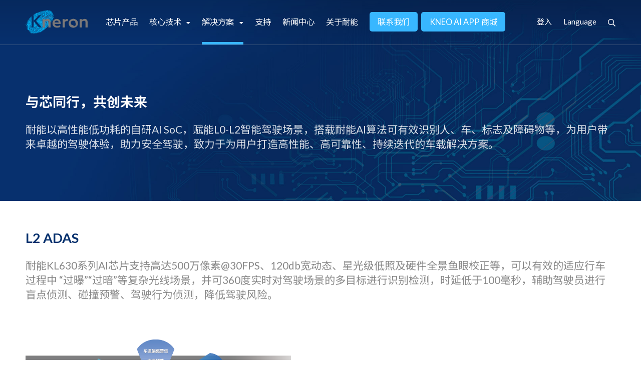

--- FILE ---
content_type: text/html; charset=UTF-8
request_url: https://www.kneron.com/cn/page/solutions/vehicles/
body_size: 4342
content:
<!DOCTYPE HTML>
<html>
<head>
<base href="https://www.kneron.com/cn/">
<meta http-equiv="Content-Type" content="text/html; charset=utf-8">

<!--
<meta http-equiv='cache-control' content='no-cache'>
<meta http-equiv='expires' content='0'>
<meta http-equiv='pragma' content='no-cache'>
-->

<!-- Meta -->
<title>智能驾驶 | Kneron - 人工智能无处不在</title>        
<meta name="description" content="耐能以高性能低功耗的自研AI SoC，赋能L0-L2智能驾驶场景，搭载耐能AI算法可有效识别人、车、标志及障碍物等，为用户带来卓越的驾驶体验，助力安全驾驶，致力于为用户打造高性能、高可靠性、持续迭代的车载解决方案。"> 
<meta name="keywords" content="Kneron, AI, NPU, 耐能, 人工智能, 深度学习, 神经网路处理器, 智能家居, 智能安防, 智能手机">   
<meta name="author" content="Kneron">
<meta name="viewport" content="width=device-width, initial-scale=1.0, maximum-scale=1">

<!-- Open Graph -->
<meta property="og:title" content="智能驾驶 | Kneron - 人工智能无处不在" />
<meta property="og:url" content="https://www.kneron.com/cn/page/solutions/vehicles/" />
<meta property="og:description" content="耐能以高性能低功耗的自研AI SoC，赋能L0-L2智能驾驶场景，搭载耐能AI算法可有效识别人、车、标志及障碍物等，为用户带来卓越的驾驶体验，助力安全驾驶，致力于为用户打造高性能、高可靠性、持续迭代的车载解决方案。" />
<meta property="og:image" content="https://www.kneron.com/image/cover.jpg" />

<!-- Twitter cards -->
<meta name="twitter:card" content="summary" />
<meta name="twitter:title" content="智能驾驶 | Kneron - 人工智能无处不在" />
<meta name="twitter:description" content="耐能以高性能低功耗的自研AI SoC，赋能L0-L2智能驾驶场景，搭载耐能AI算法可有效识别人、车、标志及障碍物等，为用户带来卓越的驾驶体验，助力安全驾驶，致力于为用户打造高性能、高可靠性、持续迭代的车载解决方案。" />
<meta name="twitter:image" content="https://www.kneron.com/image/cover.jpg" />
<meta name="twitter:url" content="https://www.kneron.com/cn/page/solutions/vehicles/" />

<!-- Style -->
<link rel="stylesheet" href="/_js/jQuery/plugin/flickity/v2.1/flickity.css" />
<link rel="stylesheet" href="/_js/jQuery/plugin/lightGallery/dist/css/lightgallery.min.css" />
<link rel="stylesheet" href="/_toolkit/fontawesome-5.1.1/css/fontawesome.min.css" />
<link rel="stylesheet" href="/_toolkit/fontawesome-5.1.1/css/solid.min.css" />
<link rel="stylesheet" href="/_toolkit/fontawesome-5.1.1/css/regular.min.css" />
<link rel="stylesheet" href="/_toolkit/fontawesome-5.1.1/css/brands.min.css" />
<link rel="stylesheet" href="/_js/jQuery/plugin/jssocials/jssocials.css" />
<link rel="stylesheet" href="/_js/jQuery/plugin/jssocials/jssocials-theme-minima.css" />
<link rel="stylesheet" href="/_js/jQuery/plugin/tooltipster/dist/css/tooltipster.bundle.min.css" />
<link rel="stylesheet" href="/_js/jQuery/plugin/tooltipster/dist/css/plugins/tooltipster/sideTip/themes/tooltipster-sideTip-shadow.min.css" />
<link rel="stylesheet" href="/_toolkit/froala-editor-2.7.0/css/froala_style.min.css" />
<link href="https://fonts.googleapis.com/css?family=Lato:400,700|Noto+Sans+SC:400,700&display=swap&subset=chinese-simplified" rel="stylesheet">
<link rel="stylesheet" href="css/style.css?update=20250402" />
<link rel="stylesheet" href="css/responsive.css?update=20230208" />

<!-- Favicon -->
<link rel="icon" href="favicon/favicon.ico" type="image/x-icon" /> 
<link rel="shortcut icon" href="favicon/favicon.ico" type="image/x-icon" />

<!--[if lt IE 9]>  
<script src="/_js/html5shiv/dise/html5shiv.min.js"></script>
<script src="/_js/css3-mediaqueries.js"></script>
<![endif]--> 

<!-- JS -->

<!-- Google tag (gtag.js) -->
<script async src="https://www.googletagmanager.com/gtag/js?id=G-M9VS7PYHZ0"></script>
<script>
  window.dataLayer = window.dataLayer || [];
  function gtag(){dataLayer.push(arguments);}
  gtag('js', new Date());

  gtag('config', 'G-M9VS7PYHZ0');
</script>

<script type="text/javascript">
  (function(i,s,o,g,r,a,m){i['GoogleAnalyticsObject']=r;i[r]=i[r]||function(){
  (i[r].q=i[r].q||[]).push(arguments)},i[r].l=1*new Date();a=s.createElement(o),
  m=s.getElementsByTagName(o)[0];a.async=1;a.src=g;m.parentNode.insertBefore(a,m)
  })(window,document,'script','//www.google-analytics.com/analytics.js','ga');

  ga('create', '', 'auto');
  ga('send', 'pageview');
</script><script src="combine.js?ver=20200831" ></script>
<script>
var hero_slider_autoplay = 8000;
</script>
<script src="script.js?update=20250506"></script></head>

<body id="solutions-page" class="page-wrapper zh cn nav-lite">
	<div id="container">
    
    	<!--header-->
        <header id="header-wrapper" class="wrapper">
	<div id="header-inner" class="inner">
    	 
		<!--Logo-->
        <h1><a href="https://www.kneron.com/cn/">Kneron 耐能智慧</a></h1>
        <!--Logo-->
        
        <!--Mobile-wrapper-->
        <div id="mobile-nav-wrapper">
         
        <!--Navigator-->
        <nav id="nav-wrapper" class="wrapper">
        
    		<ul>
																							<li class="">
                		<a href="page/soc/">芯片产品</a>
                	</li>
																								<li class="">
						<span>核心技术 <i class="fas fa-caret-down"></i></span>
						<ul>
														<li class="">
							<a href="page/technology/edge-ai/">终端AI</a>
							</li>
														<li class="">
							<a href="page/technology/image-processor/">图像处理</a>
							</li>
														<li class="">
							<a href="page/technology/ai-models/">AI 模型</a>
							</li>
														<li class="">
							<a href="page/technology/kneo/">KNEO</a>
							</li>
													</ul>
					</li>
																								<li class="active">
						<span>解决方案 <i class="fas fa-caret-down"></i></span>
						<ul>
														<li class="active">
							<a href="page/solutions/vehicles/">智能驾驶</a>
							</li>
														<li class="">
							<a href="page/solutions/AIoT/">物联网</a>
							</li>
														<li class="">
							<a href="page/solutions/cams/">IP Cams</a>
							</li>
														<li class="">
							<a href="page/solutions/edge-servers/">终端服务器</a>
							</li>
														<li class="">
							<a href="page/solutions/education/">教育</a>
							</li>
													</ul>
					</li>
									            	
                            	<li class="">
                	                	<a href="support/">支持</a>
                </li>
                                
                                                 <li class="">
                	<a href="news/blog/">新闻中心</a>
                </li>
                                
                <li class="">
                	            		<a href="about/">关于耐能</a>
            	</li>
            
        		<li class="highlight ">
                	            		<a href="contact/">联系我们</a>
            	</li>
            	<!--Kneo-->
            	<li class="highlight"><a href="https://kneo.kneron.com">KNEO AI APP 商城</a></li>
            	<!--Kneo-->
         	</ul>
            
		 </nav>
         <!--Navigator-->
         
         <!--Toolbar-->
         <div id="toolbar-wrapper">
         
         	<!--Profile-->
                        <div class="item">
            	<a href="login/" id="member-login-button">登入</a>
            </div>
                     	<!--Profile-->
            
         	<!--Language-->
         	            <div class="item">
            	<div class="label">Language</div>
                <ul class="menu">
                	<li class="">
            			<a href="https://www.kneron.com/en/page/solutions/vehicles/">ENGLISH</a>
        			</li>
					<li class="">
            			<a href="https://www.kneron.com/tw/page/solutions/vehicles/">繁體中文</a>
        			</li>
        			<li class="active">
            			<a href="https://www.kneron.com/cn/page/solutions/vehicles/">简体中文</a>
        			</li>
        			<li class="">
            			<a href="https://www.kneron.com/ja/page/solutions/vehicles/">日本語</a>
        			</li>
                </ul>
            </div>
         	<!--Language-->
            
            <!--Search-->
            <div class="item">
            	<div class="search-button"><i class="far fa-search"></i></div>
                <div id="nav-search-wrapper">
                	<form>
                    	<input type="text" name="q" placeholder="搜寻" autocomplete="off" />
                        <button type="submit"><i class="far fa-search"></i></button>
                    </form>
                    <a class="close-search-button">&times;</a>
                </div>
            </div>
            <!--Search-->
                    
         </div>
         <!--Toolbar-->         
         
         <!--Mobile close button-->        
    	 <div class="close-button">&times;</div>
         <!--Mobile close button--> 
         
         </div>
         <!--Mobile-wrapper-->
         
         <!--Mobile menu button-->  
         <div class="menu-button"><i class="far fa-bars"></i></div>
         <!--Mobile menu button-->  
	</div>
    
</header>        <!--header-->
        
        <!--nav-->
                <!--nav-->
        
        <!--main-->
        <main id="main-wrapper" class="wrapper">
            
            <!--Banner-->
                        <section class="page-section page-banner">
				<div class="inner">
										<h2 class="animated-appear">与芯同行，共创未来</h2>
															<div class="summary fr-view animated-appear">耐能以高性能低功耗的自研AI SoC，赋能L0-L2智能驾驶场景，搭载耐能AI算法可有效识别人、车、标志及障碍物等，为用户带来卓越的驾驶体验，助力安全驾驶，致力于为用户打造高性能、高可靠性、持续迭代的车载解决方案。</div>
														</div>
            </section>
                        <!--Banner-->
            
			
            <!--Feature-->
			            <!--Feature-->


            <!--Paragraph-->
                        <section class="page-section page-paragraph no-detail  has-image no-video even">
            	<div class="inner">
					
                                    	<h2 class="animated-appear">L2 ADAS</h2>
                                        
                                    	<div class="summary fr-view animated-appear">耐能KL630系列AI芯片支持高达500万像素@30FPS、120db宽动态、星光级低照及硬件全景鱼眼校正等，可以有效的适应行车过程中 &ldquo;过曝&rdquo;&ldquo;过暗&rdquo;等复杂光线场景，并可360度实时对驾驶场景的多目标进行识别检测，时延低于100毫秒，辅助驾驶员进行盲点侦测、碰撞预警、驾驶行为侦测，降低驾驶风险。&nbsp;</div>
                                        
					<div class="image-detail-wrapper">
												<div class="image-wrapper animated-appear">
							<img src="_upload/image/tech/large/8796361ca00c768b.png" alt="L2 ADAS" />
						</div>
							
												
						<div class="contents animated-appear">
													
														
													</div>
					</div>
                    
                </div>
            </section>
                        <section class="page-section page-paragraph   no-image no-video odd">
            	<div class="inner">
					
                                    	<h2 class="animated-appear">车载3D ToF方案</h2>
                                        
                                    	<div class="summary fr-view animated-appear">耐能基于KL720芯片研发车规级3D ToF AI模组，并集成自研深度解析算法、活体算法和人脸识别算法，提供软硬一体、端到端的车载3D人脸识别方案，可应用在B柱人脸识别开门、车内DMS等应用场景。</div>
                                        
					<div class="image-detail-wrapper">
												
						<div class="contents animated-appear">
													
														<div class="detail fr-view">该方案具备以下特点：<ul><li>3D ToF动态活体检测，可有效防止各类照片、视频、头模、面具等攻击</li><li>快速启动，1s内完成比对</li><li>支持暗、强光环境下人脸识别</li><li>功耗低、稳定性高</li></ul></div>
														
													</div>
					</div>
                    
                </div>
            </section>
                        <section class="page-section page-paragraph   has-image no-video even">
            	<div class="inner">
					
                                        
                                        
					<div class="image-detail-wrapper">
												<div class="image-wrapper animated-appear">
							<img src="_upload/image/tech/large/5566360dde9321b7.jpg" alt="" />
						</div>
							
												
						<div class="contents animated-appear">
													
														<div class="detail fr-view">耐能KLM5S系列AI芯片支持高达500万像素@30FPS、120db宽动态、星光级低照及硬件全景鱼眼校正等，可以有效的适应行车过程中 &ldquo;过曝&rdquo;&ldquo;过暗&rdquo;等复杂光线场景，并可360度实时对驾驶场景的多目标进行识别检测，时延低于100毫秒，辅助驾驶员进行盲点侦测、碰撞预警、驾驶行为侦测，降低驾驶风险。<br><br>KL7系列AI芯片可支持800万像素@60FPS，为智能汽车带来更敏锐的眼睛和更强大的大脑。<br><br>我们致力于为用户打造高性能、高可靠性、持续迭代的车载解决方案。 耐能智能驾驶解决方案已为多家汽车厂商商用，并进入车载&ldquo;准&rdquo;前装市场助力ADAS应用。</div>
														
														<div class="cta-wrapper"><a href="contact/" class="cta-link">聯系我們<i class="far fa-long-arrow-right"></i></a></div>
													</div>
					</div>
                    
                </div>
            </section>
                        <!--Paragraph-->
            
            <!--Case Study-->
                        <!--Case Study-->
            
        </main>  
        <!--main-->
        
        <!--footer-->
        <div id="subnav-wrapper" class="wrapper">
	<div id="subnav-inner" class="inner">
    	<ul>
        	<li>
            	            	<a href="about/">关于耐能</a>            
            </li>
                    	<li>
            	            	<a href="contact/">联系我们</a>            
            </li>
        	<li>
            	                <a href="support/">支持</a>
            </li>
        	<li><a href="careers/">加入我们</a></li>
        </ul>
    </div>
</div>

<footer id="footer-wrapper" class="wrapper">
	<div id="footer-inner" class="inner">
    	<div id="footer-contact">
                                                            <p><span class="label">E-Mail</span><a href="mailto:info@kneron.us">info@kneron.us</a></p>
                    </div>
    	<div id="footer-social">
                        <a href="https://www.facebook.com/Kneron-778599645613798/" target="_blank" class="social-link "><i class="fab fa-facebook-f"></i></a>
                        <a href="https://www.kneron.com/image/Kneron-wechat.jpg" target="_blank" class="social-link is-icon"><i class="fab fa-weixin"></i></a>
                        <a href="https://www.linkedin.com/company/18611732/" target="_blank" class="social-link "><i class="fab fa-linkedin-in"></i></a>
                    </div>
        <div id="footer-copyright">&copy; Kneron, Inc.</div>
	</div>
</footer>
<script src="script_dl.js?update=20250506"></script>
<script>
	DownloadCenter.init( 'signout' );
</script>        <!--footer-->
        
    </div>
</body>
</html> 


--- FILE ---
content_type: text/css
request_url: https://www.kneron.com/cn/css/style.css?update=20250402
body_size: 8503
content:
@charset "utf-8";
@import url(reset.css);

/*
========================
Global
========================
*/
html, body					{ scroll-behavior: smooth; }
*							{ box-sizing:border-box; }
a							{ text-decoration:none; color:inherit; transition:all .2s; }
a:hover						{ color:#38b7ff; }
strong						{ font-weight:bold; }
em							{ font-style:italic; }
table						{ width:100%; border-left:1px solid #ccc; border-top:1px solid #ccc; }
table th,
table td					{ padding:8px; border-right:1px solid #ccc; border-bottom:1px solid #ccc; }
caption						{ text-align:left; margin-bottom:10px; font-size:1.2em; }
input,
textarea,
select						{ font-family:inherit; }
[type="submit"]				{ -webkit-appearance:none; }
:focus 						{ outline: 0; }

h2							{ color:#06306d; font-size:1.8em; font-weight:bold; text-transform:uppercase; margin-bottom:40px; }
h3							{ color:#06306d; font-size:1.4em; font-weight:bold; margin-bottom:20px; }
h4							{ color:#06306d; font-size:1.2em; font-weight:bold; margin-bottom:20px; }
.desc						{ color:#666; line-height:1.5em; margin-bottom:6%; }
.desc li					{ margin-bottom:1em; }
.center						{ text-align:center; }
.clear						{ clear:both; }

.fr-view					{ line-height:1.5em;}
.fr-view ul					{ list-style:none; padding-left:.8em; padding-left:.8em; list-style:none; text-align:left; }
.fr-view ul li:before 		{ content: "- "; margin-left: -.8em; }
.fr-view ol					{ list-style:decimal;padding-left:15px;}
.fr-view ol	li				{ text-align:left; }
.fr-view img				{ cursor:default !important; }
.fr-view a > img			{ cursor:pointer !important; }
.fr-view a					{ color:#38b7ff; }
.fr-view a:hover			{ border-bottom:1px dotted #38b7ff; }

.fr-view.detail ul			{ border-top:1px dotted #ddd; margin-bottom:10px; font-size:.92em; }
.fr-view.detail li			{ border-bottom:1px dotted #ddd; padding:8px 10px 8px 30px; line-height:1.2em; 
								background:url(image/icon-checked.svg) no-repeat 0 50%; }
.fr-view.detail li:before	{ display:none; }	

.flickity-button		 	{ background:#004466; opacity:.7; }
.flickity-button:hover 		{ background:#004466; opacity:.9; }
.flickity-button-icon		{ fill:white; }
.flickity-button:disabled 	{ display:none; }

.animated-appear		{ transform:translateY(50px); opacity:0; transition:transform .8s, opacity .8s; transition-delay:0; }
.animated-appear + .animated-appear { transition-delay:.1s; }
.animated-appear + .animated-appear + .animated-appear { transition-delay:.2s; }
.animated-appear + .animated-appear + .animated-appear + .animated-appear { transition-delay:.3s; }
.animated-appear.appear	{ transform:translateY(0); opacity:1; }

.video-wrapper	{ position: relative; padding-bottom: 56.25%; /* 16:9 */ padding-top: 0; height: 0; }
.video-wrapper iframe { position: absolute; top:0; left:0; width:100%; height:100%; }


[name="t-code"] { display:none !important; }

/*
========================
Font
========================
*/

body 		{ font-family: 'Lato', 'Noto Sans TC', 'Microsoft JhengHei', '微軟正黑體', sans-serif; font-size:15px; -webkit-text-size-adjust:none; }
body.en 	{ font-family: 'Lato', 'Noto Sans TC', 'Microsoft JhengHei', '微軟正黑體', sans-serif; }
body.tw		{ font-family: 'Lato', 'Noto Sans TC', 'Microsoft JhengHei', '微軟正黑體', sans-serif; }
body.cn 	{ font-family: 'Lato', 'Noto Sans SC', 'Heiti SC', 'Microsoft YaHei', '黑体', '宋体', 'Microsoft JhengHei', '微軟正黑體'; }
body.en #nav-wrapper li a,
body.en #nav-wrapper li span { font-weight:bold; }

/*
========================
Structure
========================
*/
.inner							{ width:92%; max-width:1440px; margin:auto; position:relative; }


/*
========================
Header
========================
*/

#header-wrapper						{ position:fixed; left:0; top:0; width:100%; height:110px; z-index:1000; padding-top:50px; color:#808080;
										transition:height .4s, padding .4s, background .4s, border .4s; border-bottom:1px solid #ddd; background:#fff; }
#header-inner						{ height:100%; }
#header-inner h1					{ float:left; width:156px; height:60px; transform:translateY(-23px); transition:all .4s; }
#header-inner h1 a					{ display:block; width:100%; height:100%; text-indent:-500px; overflow:hidden; 
										background:url(image/logo.png) no-repeat; background-size:contain;  }
						  
#nav-wrapper						{ margin-left:200px; transition:all .4s; }
#nav-wrapper li						{ display:inline-block; margin-left:35px; height:60px; transition:height .4s; position:relative; }
#nav-wrapper li:first-child			{ margin-left:0; }
#nav-wrapper li a,
#nav-wrapper li span				{ font-size:1.09em; padding:.6em 0; border-radius:5px; transition:none; }
#nav-wrapper li span i				{ margin-left:.6em; font-size:12px; }
#nav-wrapper li a:hover				{ color:#999; }
#nav-wrapper li.active > a			{ color:#38b7ff; }
#nav-wrapper li.active				{ border-bottom:5px solid #38b7ff; }
#nav-wrapper li.highlight			{ height:auto !important; border:none !important; }
#nav-wrapper li.highlight a			{ padding:.6em 1em; background:#38b7ff; color:#fff; transition:all .2s; }
#nav-wrapper li.highlight a:hover	{ background:#087eb2; }
#nav-wrapper li.highlight:last-child { margin-left:4px; }
#nav-wrapper li ul					{ position:absolute; left:0; top:33px; border-radius:4px; background:#022353; box-shadow:0 0 2px rgba(0,0,0,.2); padding:8px 18px; min-width:170px; display:none; z-index:99; }
#nav-wrapper li:hover ul			{ display:block; }
#nav-wrapper li ul li				{ display:block; margin:15px 0; padding:0; height:auto; }
#nav-wrapper li ul li a				{ color:#dae9f2; white-space:nowrap; font-weight:normal !important; }
#nav-wrapper li ul li a:hover		{ color:#38b7ff; }
#nav-wrapper li ul li.active		{ border:none; }

#toolbar-wrapper					{ position:absolute; right:0; top:-15px; }
#toolbar-wrapper .item				{ display:inline-block; margin-left:35px; position:relative; transition:all .4s; }
#toolbar-wrapper .item > a			{ transition:none; }
#toolbar-wrapper .item:first-child	{ margin-left:0; }
#toolbar-wrapper .label 			{ padding:15px 0; }
#toolbar-wrapper .label i			{ font-size:12px; margin-left:6px; transform:scale(.7,.7); }
#toolbar-wrapper .menu				{ position:absolute; right:0; padding:3px 15px; background:#fff; border-radius:5px; display:none; box-shadow:0 0 2px rgba(0,0,0,.3); }
#toolbar-wrapper .menu li			{ color:#444; margin:15px 0; }
#toolbar-wrapper .menu a			{ font-size:.96em; color:#666; white-space:nowrap; word-break:keep-all; }
#toolbar-wrapper .menu a:hover		{ color:#38b7ff; }
#toolbar-wrapper .search-button		{ position:relative; top:2px; cursor:pointer; }
.not-touch #toolbar-wrapper .item:hover .menu	{ display:block; }

.nav-lite #header-wrapper			{ color:#fff; border-bottom:none; background:transparent; background: linear-gradient(180deg, rgba(0,0,0,0.15) 0%, rgba(0,0,0,0) 100%); }
.nav-lite #main-wrapper				{ padding-top:0; }

.headroom--not-top #header-wrapper 	{ height:75px; padding-top:28px; background:#fff; color:#808080; border-bottom:1px solid #ddd !important; }
.headroom--not-top #header-wrapper #nav-wrapper > ul > li { height:47px; }
.headroom--not-top #header-wrapper h1 { width:125px; height:48px; transform:translateY(-15px); }

.header-note						{ position:absolute; left:0; top:0; width:100%; padding:5px 0; background:rgba(0,0,0,.4); color:#fff; text-align:center; }

#header-wrapper .close-button			{ display:none; }
#header-wrapper .menu-button			{ display:none; }

#nav-search-wrapper					{ position:fixed; left:0; top:0; right:0; bottom:0; background:rgba(6,48,109,1); overflow:hidden; height:0;
										opacity:0; transition:opacity .5s; }
#nav-search-wrapper form			{ width:90%; max-width:800px; position:absolute; left:50%; top:50%; transform:translate(-50%,-50%); }
#nav-search-wrapper [type="text"]	{ border:none; border-bottom:1px solid #fff; background:none; font-size:1.6em; padding:.5em .2em; 
										color:#eee; width:100%; }
#nav-search-wrapper [type="submit"]	{ position:absolute; right:0; top:50%; transform:translateY(-50%); border:none; background:none;
										font-size:1.5em; color:#fff; }
#nav-search-wrapper .close-search-button	{ position:absolute; right:20px; top:15px; color:#fff; font-size:2em; cursor:pointer; }

body.show-search-bar						{ width:100%; height:100%; overflow:hidden; }
body.show-search-bar #nav-search-wrapper	{ height:auto; opacity:1; }

/*
========================
Footer
========================
*/
#subnav-wrapper						{ border-top:1px solid #ddd; padding:18px 0; }
#subnav-wrapper	li					{ display:inline-block; margin-right:50px; color:#808080; }
#subnav-wrapper	a					{ font-size:1.08em; transition:all .2s; }

#footer-wrapper						{ border-top:1px solid #ddd; padding:30px 0; }
#footer-inner						{ overflow:hidden; zoom:1; }

#footer-contact						{ float:left; margin-bottom:8px; }
#footer-contact p,
#footer-contact address				{ display:inline-block; color:#666; }
#footer-contact .label				{ margin-right:12px; }
#footer-contact .sep				{ margin:0 15px; color:#999; } 

#footer-social						{ float:right; color:#999; margin-top:7px; }
#footer-social a					{ margin-left:20px; font-size:1.15em; }

#footer-copyright					{ clear:both; color:#b3b3b3; font-size:13px; }


/*
========================
Main
========================
*/
#main-wrapper									{ background:#fff; padding-top:110px; }
#main-wrapper.dark								{ background:#06306d; }
#main-inner										{ min-height:520px; padding:60px 0; overflow:hidden; zoom:1; }

/* CTA button */
.cta-button										{ display:inline-block; background:#38b7ff; color:#fff; padding:1em 1.4em; 
													border-radius:5px; text-transform:uppercase; }
.cta-button:hover								{ background:#087eb2; color:#fff; }
.cta-button i									{ margin-left:10px; }
.cta-wrapper									{ margin-top:15px; }
.cta-wrapper + .cta-wrapper						{ margin-top:15px !important; }
.cta-link										{ color:#38b7ff; font-weight:bold; font-size:1.05em; text-transform:uppercase; }
.cta-link:hover									{ color:#087eb2; }
.cta-link i										{ margin-left:10px; }

/* Page section */
.page-section									{ border-bottom:1px solid #ddd; padding:60px 0; }
.page-section:last-child						{ border-bottom:none; }
.page-section .inner							{ overflow:hidden; zoom:1; }
.page-section h2								{ margin-bottom:1em; text-transform:none; }
.page-section .summary							{ font-size:1.4em; line-height:1.4em; color:#888; margin-bottom:30px; }
.page-section .item-wrapper						{ overflow:hidden; zoom:1; }
.page-section .anchor-point						{ transform:translateY(-120px); }


/* Contact form */
.contact-form									{ overflow:hidden; zoom:1; }
.contact-form h2								{ margin-bottom:30px; font-weight:normal; }
.contact-form .group-lt							{ float:left; width:49%; }
.contact-form .group-rt							{ float:right; width:49%;  }
.contact-form p									{ margin-bottom:20px; }
.contact-form input[name],
.contact-form textarea,
.contact-form select							{ width:100%; padding:1em; background:#fff; border:1px solid #ddd; border-radius:5px; font-size:1em }	
.contact-form textarea							{ height:117px; }													
.contact-form .field-lt							{ width:49%; float:left; display:block; }					
.contact-form .field-rt							{ margin-left:51%; display:block; }	
.contact-form .submit-wrapper					{ width:49%; float:left; margin-top:15px; }											
.contact-form input[type="submit"]				{ background:#38b7ff; color:#fff; padding:.7em 0; border:none; border-radius:5px; font-size:1.2em;
													text-align:center; width:100%; max-width:180px; text-transform:uppercase; transition:all .2s;
													cursor:pointer; }
.contact-form input[type="submit"]:hover		{ background:#087eb2; }
.contact-form .error							{ color:#ff812c; display:block; margin-top:5px; margin-left:3px; font-size:.96em; }
.contact-form #result							{ color:#38b7ff; line-height:1.5em; margin-top:30px; display:none; }
.contact-form .hr								{ border-bottom:1px solid rgba(255,255,255,.2); margin:25px 0; }


/*
========================
Page
========================
*/

/* index.php */
#canvas-wrapper					{ position:absolute; left:0; top:0; width:100%; z-index:0; }

#hero-wrapper					{ background-position:50% 50%; background-size:cover; background-image:url(image/gradient-bg.jpg); 
									background-image:url(image/blur-bg.png), linear-gradient(120deg, #071b38 2%,#071b38 5%,#06306d 75%,#06306d 98%); position:relative;  }
#hero										{ width:100%; height:100vh; overflow:hidden; }
.hero-item									{ width:100%; height:100%; position:relative; cursor:none; }
.hero-item.has-image						{ cursor:grab; background-repeat:no-repeat; background-position:50% 50%; background-size:cover; }
.hero-item .mask							{ position:absolute; left:0; top:0; width:100%; height:100%; background:rgba(0,0,0,.3); }
.hero-item .inner							{ height:100%; }
.hero-slogan								{ color:#fff; position:absolute; top:54%; left:0; right:0; opacity:0; 
												transform:translateY(-50%); transition:opacity .8s ease-in-out; transition-delay:.4s; }
.hero-item.is-selected .hero-slogan 		{ opacity:1; }
.hero-item .play-button						{ display:inline-block; width:60px; height:60px; margin-bottom:20px; 
												background:url(../image/play-button.svg) no-repeat 50% 50%; background-size:cover; 
												transition:all .3s; }
.hero-item .play-button:hover 				{ opacity:.6; }
.hero-title									{ font-size:2.7em; margin-bottom:.15em; line-height:1.2em; }
.hero-contents								{ font-size:1.3em; line-height:1.2em; margin-bottom:32px; }
.hero-item .cta-button						{ margin-top:8px; margin-right:10px; }

.hero-corner-logo							{ position:absolute; right:3%; bottom:6%; }
.hero-corner-logo img						{ height:120px; margin-left:20px; }

#hero-banner								{ background:#38b7ff; color:#fff; padding:8px; position:absolute; left:50%; top:120px;
												transform:translateX(-50%); width:92%; max-width:1440px; border-radius:3px; text-align:center; }
#hero-banner a:hover						{ color:#fff; text-decoration:underline; }

#hero .flickity-page-dots					{ position:absolute; left:50%; bottom:50px; transform:translateX(-50%); text-align:left; width:92%; max-width:1440px; }
#hero .flickity-page-dots .dot				{ background:#fff; width:12px; height:12px; opacity:1; }
#hero .flickity-page-dots .dot.is-selected	{ background:#38b7ff; }

#features									{ padding:25px 0 5px 0; }
#features .item								{ float:left; width:17.5%; margin-right:10%; margin-bottom:25px; }
#features .item:nth-child(4n)				{ margin-right:0; }
#features .item img							{ width:32px; height:32px; display:inline-block; vertical-align:middle; margin-right:10px; }
#features .title							{ display:inline-block; font-weight:bold; vertical-align:middle; font-size:1.18em; color:#06306d; }
#features .contents							{ line-height:1.28em; color:#888; font-size:1.04em; letter-spacing:.02em; margin-top:6px; }

#home-solutions								{}
#home-solutions .item						{ float:left; width:31.33333333333333%; margin-right:3%; margin-bottom:40px; }
#home-solutions .item:nth-child(3n)			{ margin-right:0; }
#home-solutions .item .thumb				{ overflow:hidden; margin-bottom:15px; }
#home-solutions .item img					{ display:block; width:100%; transition:all .4s; }
#home-solutions .title						{ font-weight:bold; font-size:1.2em; margin-bottom:10px; color:#06306d; }
#home-solutions .contents					{ line-height:1.4em; color:#666; }
#home-solutions .item:hover img				{ transform:scale(1.2,1.2); }

#applications								{ color:#06306d; text-align:center; }
#applications .item-wrapper					{ display: flex; justify-content: space-between; flex-wrap: wrap;}
#applications .item							{ float:left; width:19%; margin-right:8%; margin-top:20px; margin-bottom:40px; margin-right: 0; }
#applications .item:nth-child(4n)			{ margin-right:0; }
#applications .item img						{ /*width:48px;*/ height:48px; margin-bottom:20px; }
#applications .title						{ font-weight:bold; font-size:1.2em; margin-bottom:20px; color:#06306d; }
#applications .contents						{ line-height:1.6em; color:#666; }
/*
#applications .col-3 .item					{ width:30%; margin-right:5%; }
#applications .col-3 .item:nth-child(4n)	{ margin-right:5%; }
#applications .col-3 .item:nth-child(3n)	{ margin-right:0; }
#applications .col-3 .contents				{ max-width:320px; margin:auto; }
*/

#case-study									{ width:100%; overflow:hidden; }
#case-study h2								{ text-align:center; margin-bottom:1.5em; }
#case-study .inner,
#case-carousel .flickity-viewport			{ overflow:visible; }
#case-carousel .item						{ width:48%; margin-right:4%; overflow:hidden; }
#case-carousel .item img					{ display:block; width:100%; transition:all .4s; }
#case-carousel .mask						{ position:absolute; left:0; top:0; right:0; bottom:0; 
												background: linear-gradient(to bottom, rgba(0,0,0,0) 0%,rgba(0,0,0,0.65) 82%); }
#case-carousel .info						{ position:absolute; left:0; bottom:0; right:0; padding:32px 40px; }
#case-carousel .title						{ color:#fff; font-size:1.33em; margin-bottom:10px; }
#case-carousel .contents					{ color:#ccc; }
#case-carousel .item:hover .title			{ color:#38b7ff; }
#case-carousel .item:hover img				{ transform:scale(1.2,1.2); }
#case-carousel .flickity-prev-next-button.previous 		{ left:0; left:calc(-50vw + 50%); margin-left:3%; }
#case-carousel .flickity-prev-next-button.next 			{ right:0; right:calc(-50vw + 50%); margin-right:3%; }
#case-carousel .flickity-button							{ background:#fff; opacity:1; transition:all .2s; }
#case-carousel .flickity-button-icon 					{ fill:#06306d; transition:all .2s; }
#case-carousel .flickity-button:disabled 				{ display: none; }
#case-carousel .flickity-button:hover					{ background:#38b7ff; }
#case-carousel .flickity-button:hover .flickity-button-icon { fill:#fff; }


#home-contact								{ background:#f2f2f2; }

/* technology.php */
.page-wrapper.nav-lite #header-wrapper		{ border-bottom:1px solid rgba(255,255,255,.2); }
.page-wrapper #canvas-wrapper				{ background:url(image/blur-bg.png) no-repeat 50% 50%; background-size:cover; }

.page-banner								{ padding:190px 0 70px 0; border-bottom:none; background:url(image/circuit-bg.jpg) no-repeat 50% 50% #06306d; background-size:cover; }
.page-banner h2								{ color:#fff; }
.page-banner .summary						{ color:rgba(255,255,255,.85); }

.page-feature								{ padding:60px 0; border-bottom:1px solid #ddd; }
.page-feature .item-wrapper 				{ margin-bottom: 30px;}
.page-feature .item							{ float:left; width:30%; margin-right:5%; padding-left:72px; margin-bottom: 40px; position:relative; }
.page-feature .item:nth-child(3n)			{ margin-right:0; }
.page-feature .item img						{ width:48px; position:absolute; left:0; top:0; }
.page-feature .title						{ font-weight:bold; font-size:1.2em; margin-bottom:15px; color:#06306d; }
.page-feature .contents						{ line-height:1.6em; color:#666; }

.page-paragraph								{ padding-bottom:70px; }
.page-paragraph	.summary					{ margin-bottom:50px; }
.page-paragraph .summary strong				{ color:#06306d; }
.page-paragraph .image-wrapper				{ width:45%; float:left; position:relative;  }
.page-paragraph .image-wrapper img			{ display:block; width:100%; }	
.page-paragraph .image-wrapper .mask		{ position:absolute; left:0; top:0; width:100%; height:100%; background:rgba(0,0,0,.33); 
												transition:all .2s; }	
.page-paragraph .image-wrapper .play-button { position:absolute; left:50%; top:50%; transform:translate(-50%,-50%); width:72px; height:72px; 
												background:url(../image/play-button.svg) no-repeat 50% 50%; background-size:100%; }
.page-paragraph .image-wrapper .video-link:hover .mask { opacity:.5; }
.page-paragraph .contents					{ width:45%; float:right; }
.page-paragraph .detail						{ font-size:1.3em; line-height:1.5em; color:#666; }
.page-paragraph .detail	strong				{ display:inline-block; /*margin-bottom:10px;*/ font-size:1.05em; color:#06306d; }
.page-paragraph .detail	strong + ul			{ margin-top:10px; }
.page-paragraph .detail li strong 			{ display:inline; }											
.page-paragraph .contents .cta-wrapper		{ margin-top:40px; }												
.page-paragraph.odd .image-wrapper 			{ float:right; }
.page-paragraph.odd .contents	  			{ float:left; }
.page-paragraph.no-content.no-image.no-video			{ width:100%; float:none; text-align:center; background:#06306d; }
.page-paragraph.no-content.no-image.no-video h2			{ margin-bottom:0; color:#fff; }
.page-paragraph.no-content.no-image.no-video .contents	{ width:100%; max-width:none; float:none; }
.page-paragraph.no-image.no-video .contents				{ width:100%; max-width:960px; float:none; }
.page-paragraph.has-video .image-wrapper	{ width:65%; }
.page-paragraph.has-video .contents			{ width:30%; }


.no-detail .image-detail-wrapper 				{ display: flex; flex-direction: column-reverse;} 
.no-detail .image-detail-wrapper .image-wrapper	{ float: none; margin-top: 30px;} 
.no-detail .image-detail-wrapper .cta-wrapper	{ margin-top: 0;} 
.no-detail .summary								{ margin-bottom: 30px;}

/* solutions .php */
.solutions-section							{ padding-bottom:70px; }
.solutions-section img						{ width:45%; float:left; }
.solutions-section .contents				{ width:45%; float:right; }
.solutions-section .detail					{ font-size:1.33em; line-height:1.5em; color:#666; }
.solutions-section .detail strong			{ display:inline-block; margin-bottom:10px; font-size:1.1em; color:#06306d; }
.solutions-section .detail ul				{ border-top:1px dotted #ddd; margin-bottom:10px; font-size:.92em; }
.solutions-section .detail li				{ border-bottom:1px dotted #ddd; padding:8px 10px 8px 30px; 
												background:url(image/icon-checked.svg) no-repeat 0 50%; }
.solutions-section .contents .cta-wrapper	{ margin-top:40px; }											
.solutions-section:nth-child(odd) img		{ float:right; }
.solutions-section:nth-child(odd) .contents	{ float:left; }


/* about.php */
.partners-section:nth-child(odd)			{ background:#f2f2f2; }
.profiles-section img						{ width:45%; float:right; }
.profiles-section .contents					{ width:50%; float:left; font-size:1.33em; line-height:1.5em; color:#666; }
.profiles-section.no-image .contents		{ width:100%; }
.profiles-section.has-video .image-wrapper	{ width:55%; float:left; }
.profiles-section.has-video .contents		{ width:40%; float:right; }
.profiles-section .cta-wrapper				{ margin-top:30px; font-size:15px; }

.profiles-section:nth-child(2) .content-wrapper { display: flex; flex-wrap: wrap; flex-direction: column-reverse;}
.profiles-section:nth-child(2) img,
.profiles-section:nth-child(2) .image-wrapper	{ width:100%; max-width: 920px; margin: auto; float:none; }
.profiles-section:nth-child(2) .contents		{ width:100%; float:none; margin-bottom: 30px; }

.partners-section .logos					{ margin:70px 0 30px 0; overflow:hidden; zoom:1; mix-blend-mode:multiply; }
.partners-section .logos .item				{ float:left; margin-bottom:50px; width:16.66666666666667%; height:54px; position:relative; }
.partners-section .logos img				{ position:absolute; left:10%; top:0; right:10%; bottom:0; margin:auto; width:auto; height:auto; 
												max-width:80%; max-height:100%; }
.partners-section .more-less-wrapper		{ clear:left; color:#999; text-align:center; margin-bottom:20px; text-transform:uppercase; font-size:.92em; }
.partners-section .more-less-wrapper span	{ letter-spacing:.05em; cursor:pointer; transition:all .2s; }
.partners-section .more-less-wrapper span:hover { color:#38b7ff; } 
 

#people .upper								{ border-bottom:1px solid #ddd; }
#people .anchor								{ transform:translateY(-120px); }
.people-list-upper							{ overflow:hidden; zoom:1; }
.people-list-upper .item					{ float:left; width:47%; margin-right:6%; margin-bottom:50px; }
.people-list-upper .item:nth-child(2n)		{ margin-right:0; }
.people-list-upper img						{ width:100%; margin-bottom:25px; }
.people-list-upper .name					{ font-weight:bold; font-size:1.5em; margin-bottom:10px; color:#06306d; }
.people-list-upper .title					{ font-size:1.2em; color:#38b7ff; margin-bottom:20px; }
.people-list-upper .detail					{ color:#777; line-height:1.6em; }
.people-list-upper .detail ul 				{ padding-left:0; overflow:hidden; zoom:1; }
.people-list-upper .detail ul li 			{ float:left; width:50%; }
.people-list-upper.single .item				{ float:none; width:100%; margin:0 0 50px 0; overflow:hidden; zoom:1; }
.people-list-upper.single .item img			{ width:47%; float:left; }
.people-list-upper.single .item .info		{ margin-left:53%; font-size:1.2em; }
.people-list-upper.single .item .detail		{ color:#666; }

.people-list-lower							{ overflow:hidden; zoom:1; padding-top:50px; }
/*.people-list-lower .item					{ float:left; width:30%; margin-right:5%; margin-bottom:50px; }
.people-list-lower .item:nth-child(3n)		{ margin-right:0; }*/
.people-list-lower .item					{ float:left; width:47.5%; margin-right:5%; margin-bottom:50px; }
.people-list-lower .item:nth-child(2n)		{ margin-right:0; }
.people-list-lower .thumb					{ width:110px; height:110px; border-radius:50%; /*filter:grayscale(1);*/ margin-bottom:20px; }
.people-list-lower .name					{ font-weight:bold; font-size:1.33em; margin-bottom:10px; color:#06306d; }
.people-list-lower .title					{ font-size:1.2em; color:#38b7ff; margin-bottom:20px; }
.people-list-lower .detail					{ color:#777; line-height:1.6em; }

#people .bottom								{ padding-top:50px; border-top:1px solid #ddd; overflow:hidden; }
#people .bottom	.inner						{ overflow:visible; }
#people-carousel .item						{ width:29.33333333333333%; margin-right:6%; /*text-align:center;*/ }
#people-carousel .thumb						{ width:110px; height:110px; border-radius:50%; /*margin:0 auto;*/ margin-bottom:20px; }
#people-carousel .name						{ font-weight:bold; font-size:1.33em; margin-bottom:10px; color:#06306d; }
#people-carousel .title						{ font-size:1.2em; color:#38b7ff; margin-bottom:0; }
#people-carousel .detail					{ color:#777; margin-top:15px; line-height:1.45em; }
#people-carousel .flickity-button		 	{ background:#fff; opacity:.6; }
#people-carousel .flickity-button:hover 	{ background:#fff; opacity:.9; }
#people-carousel .flickity-button-icon		{ fill:#004466; }
#people-carousel .flickity-button:disabled 	{ display:block; opacity:.2; }
#people-carousel .flickity-prev-next-button.previous { left: -80px; }
#people-carousel .flickity-prev-next-button.next { right: -80px; }

.footer-section							{ background: #f7f7f7;}

/* news.php */
#news h2								{ text-transform:uppercase; margin-bottom:40px; }
#news-tile								{ }
#news-tile .sizer						{ width:30.66666666666667%; }
#news-tile .gutter						{ width:4%; }
#news-tile .item						{ width:30.66666666666667%; margin-bottom:2%; cursor:pointer; background:#f2f2f2; border:1px solid #ddd; }
#news-tile .thumb						{ overflow:hidden; }
#news-tile .thumb img					{ display:block; width:100%; transition:all .4s; }
#news-tile .info						{ padding:35px 30px; /*border-top:5px solid #38b7ff;*/ position:relative; }
#news-tile .bar							{ position:absolute; left:0; top:0; width:0; height:5px; background:#38b7ff; transition:all .4s; }
#news-tile .title						{ color:#06306d; font-size:1.25em; line-height:1.33em; font-weight:bold; transition:all .2s; }
#news-tile .date						{ color:#888;  margin-bottom:10px; text-transform:uppercase; letter-spacing:.05em; }
#news-tile .summary						{ color:#666; margin-top:20px; margin-bottom:30px; font-size:1.05em; line-height:1.6em; }
#news-tile .read-more					{ color:#38b7ff; font-weight:bold; display:inline-block; margin-top:30px; text-transform:uppercase; }
#news-tile .read-more i					{ margin-left:10px; }
#news-tile .item:hover img 				{ transform:scale(1.2,1.2); }
#news-tile .item:hover .bar				{ width:100%; }

#news-tile .has-image .info				{ padding:24px 30px; }
#news-tile .has-image .date 			{ margin-bottom:10px; }



/* read.php */
.article-entry 							{ overflow:hidden; zoom:1; position:relative; padding:60px 0; border-bottom:1px solid #ddd; }
.article-entry:last-child				{ border-bottom:none; }
.article-entry header					{ width:68%; margin-bottom:30px; }
.article-entry header .path				{ color:#999; margin-bottom:50px; }
.article-entry header .date				{ color:#38b7ff; margin-bottom:10px; }
.article-entry header h1				{ color:#06306d; font-size:1.8em; font-weight:bold; margin-bottom:10px; line-height:1.2em; }
.article-entry header .subtitle			{ color:#888; font-size:1.3em; line-height:1.2em; }
.article-entry .contents				{ width:68%; float:left; }
.article-entry .contents .desc			{ line-height:1.6em; text-align:justify; margin-bottom:3%; }
.article-entry .images					{ float:left; width:68%; margin-bottom:20px; }
.article-entry .images.aside			{ float:none; margin-left:75%; margin-bottom:0; width:auto; }
.article-entry .images figure			{ margin-bottom:12px; border:1px solid #eee; }
.article-entry .images figure a			{ position:relative; overflow:hidden; display:block; }
.article-entry .images .mask			{ position:absolute; left:0; top:0; width:100%; height:100%; background:rgba(0,0,0,.33); 
												transition:all .2s; }
.article-entry .images:hover .mask 		{ opacity:.5; }	
.article-entry .images figure img		{ width:100%; display:block; transition:all .4s; }
.article-entry .images figcaption		{ background:#f2f2f2; padding:14px 20px; color:#777; font-size:.92em; line-height:1.25em; font-style:italic; }
.article-entry .images figure:hover img	{ transform:scale(1.2,1.2); }
.article-entry .images .play-button		{ position:absolute; left:50%; top:50%; transform:translate(-50%,-50%); width:60px; height:60px;
											background:url(../image/play-button.svg) no-repeat 50% 50%; background-size:cover; }
.article-entry .sharer					{ position:absolute; right:0; top:-6px; }
.article-entry .sharer .label			{ color:#999; margin-right:15px; display:inline-block; vertical-align:middle; text-transform:uppercase; }
.article-entry .sharer-holder			{ display:inline-block; vertical-align:middle;}
.article-entry .sharer i				{ font-size:1.05em; }
.article-entry .sharer a 				{ margin-left:10px; color:#999 !important; }
.article-entry .sharer a:hover 			{ color:#38b7ff !important; }


.more-articles							{ padding:50px 0; }
.more-articles .label					{ margin-bottom:30px; color:#999; font-size:1.2em; font-weight:bold; text-transform:uppercase; }
.more-articles-list li					{ max-width:800px; margin-bottom:10px; }
.more-articles-list .date				{ color:#38b7ff; margin-bottom:10px; }
.more-articles-list .title				{ color:#06306d; font-size:1.33em; font-weight:bold; margin-bottom:10px; line-height:1.25em; }
.more-articles-list .subtitle			{ color:#888; font-size:1.3em; line-height:1.25em; }
.more-articles-list .contents			{ color:#666; line-height:1.33em; }

.more-articles-tile ul					{ overflow:hidden; zoom:1; }
.more-articles-tile li					{ float:left; width:31.33333333333333%; margin-right:3%; margin-bottom:40px; 
											position:relative; overflow:hidden; }
.more-articles-tile li:nth-child(3n)	{ margin-right:0; }
.more-articles-tile img					{ width:100%; display:block; transition:all .4s; }
.more-articles-tile .mask				{ position:absolute; left:0; top:0; right:0; bottom:0; 
											background: linear-gradient(to bottom, rgba(0,0,0,0) 0%,rgba(0,0,0,0.65) 82%); }
.more-articles-tile .info				{ position:absolute; left:0; bottom:0; right:0; padding:30px; }
.more-articles-tile .title				{ color:#fff; font-size:1.25em; margin-bottom:5px; }
.more-articles-tile .contents			{ color:#ccc; }
.more-articles-tile li:hover .title		{ color:#38b7ff; }
.more-articles-tile li:hover img		{ transform:scale(1.2,1.2); }


/* careers.php */
#job-list								{ width:280px; float:left; }
#job-list .item							{ border-bottom:2px solid #fff; }
#job-list .item a						{ display:block; padding:15px 20px; background:#f2f2f2; color:#888; line-height:1.33em; 
											transition:background .15s ease-in-out; }
#job-list .item a:hover					{ color:#666; }	
#job-list .item.active a				{ background:#38b7ff; color:#fff }
#job-list .arrow						{ display:none; }
#job-content							{ margin-left:360px; } 


/* contact.php */
#contact-location						{ width:50%; overflow:hidden; zoom:1; float:left; padding:0; border-bottom:0; }
#contact-location .item-wrapper			{ margin-top:50px; }
#contact-location .item					{ width:45%; float:left; margin-bottom:40px; margin-right:10%; }
#contact-location .item:nth-child(2n)	{ margin-right:0;}
#contact-location .item .title			{ font-weight:bold; font-size:1.2em; line-height: 1.25em; margin-bottom:15px; color:#06306d; }
#contact-location address				{ font-size:1.05em; line-height:1.5em; }

/* Contact form in contact.php and support.php */
.contact-form-wrapper					{ margin-left:60%; background:#06306d; color:#fff; padding:70px 40px; border-radius:5px; }
.contact-form-wrapper h2				{ color:#fff; text-transform:uppercase; }
.contact-form-wrapper .submit-wrapper	{ float:none; }


/*== Developer Center ==*/

/* support.php */
#support .page-section					{ padding:0; border-bottom:none; margin-bottom:40px; }
#support-item-wrapper					{ width:100%; float:left; overflow:hidden; zoom:1; margin-bottom:30px; }
#support-item-wrapper .item				{ border:1px solid #ccc; border-radius:10px; float:left; width:31.33333333333333%; text-align:center; padding:90px 5% 100px 5%; 
											color:#06306d; margin-right:3%; margin-bottom:4%; }
#support-item-wrapper .item:nth-child(3n) { margin-right:0;  }
#support-item-wrapper img				{ margin-bottom:40px; width:120px; }
#support-item-wrapper .title			{ font-size:1.8em; font-weight:bold; margin-bottom:20px; }
#support-item-wrapper .desc				{ color:inherit; font-size:1.25em; line-height:1.5em; height:4.5em; }
#support-item-wrapper .cta-button		{ background:#06306d; color:#fff; font-weight:bold; font-size:1.2em; text-transform:none; }
#support-item-wrapper .item.highlight		{ border:1px solid #06306d; background:#06306d; color:#fff; }
#support-item-wrapper .item.highlight img	{ filter:invert(100%) saturate(0) contrast(200%);  }
#support-item-wrapper .item.highlight .cta-button	{ background:#38b7ff; color:#fff; }

/* download.php */
#developer_center .page-section,
#education_center .page-section			{ padding:0; border-bottom:none; margin-bottom:40px; }
#documentation-link						{ }

.download-set							{ margin:0; margin-bottom:40px; padding:0 !important; border:none; width:75%; float:left; }
.download-set h3						{ margin-bottom:15px; }
.download-set table						{ border:none; }
.download-set td						{ border:none; border-bottom:1px solid #ddd; padding:16px 18px; color:#444; }
.download-set th			 			{ border:none; text-align:left; background:#06306d; color:#fff; padding:16px 18px; }
.download-set .version					{ width:16%; }
.download-set .modified					{ width:20%; }
.download-set .eip-no					{ width:12%; }
.download-set .link						{ width:140px; text-align:left; color:#808080; }
.download-set .link:hover				{ color:#38b7ff; }
.download-set .title i					{ margin-right:6px; }
.download-set .multi-file-wrapper		{ padding:5px 0; background:#f2f2f2; display:none; }
.download-set .multi-file-wrapper td	{ border:none; padding:10px 18px; }
.download-set .folder-table-wrapper		{ padding:0; display:none; }
.download-set .folder-table-wrapper tr:last-child > td { border:none; }

.download-aside							{ margin-left:80%; padding:40px 30px; background:#f2f2f2; }
.download-aside .desc					{ line-height:1.4em; margin-bottom:40px; }


/* faq.php */
.faq-list								{ border-top:1px solid #ddd; margin-bottom:60px; }
.faq-list li							{ border-bottom:1px solid #ddd;}
.faq-list .question						{ color:#444; padding:12px 14px; font-size:1.18em; line-height:1.33em; 
											cursor:pointer; transition:all .2s; }
.faq-list .answer						{ line-height:1.7em; color:#666; height:0; overflow:hidden; }
.faq-list .content						{ padding:20px 30px 40px 30px; max-width:860px; }
.faq-list li:hover .question,
.faq-list li.open .question				{ color:#38b7ff; }
.faq-list li.open .answer				{ height:auto; }
.faq-set h3								{ font-size:1.33em; }
.faq-set:last-child .faq-list			{ margin-bottom:30px; }


/* member form */
.member-form								{ margin:0 auto; background:#fff; padding:50px 40px; border-radius:5px; }
.member-form.small							{ max-width:480px; }
.member-form.medium							{ max-width:520px; }
.member-form.large							{ max-width:720px; }
.member-form fieldset						{ margin-bottom:30px; }
.member-form fieldset.last					{ margin-bottom:0; }
.member-form legend							{ color:#06306d; font-size:1.33em; font-weight:bold; margin-bottom:30px; /*text-align:center;*/ width:100%;
												text-transform:uppercase; }
.member-form p								{ margin-bottom:25px; }
.member-form p.small						{ width:49%; }
.member-form p.lt							{ float:left; }
.member-form p.rt							{ margin-left:51%; }
.member-form a								{ color:#38b7ff; }
.member-form a:hover						{ text-decoration:underline; }
.member-form input[type="text"],
.member-form input[type="email"],
.member-form input[type="number"],
.member-form input[type="date"],
.member-form input[type="password"],
.member-form textarea,
.member-form select 						{ border:1px solid #ddd; width:100%; padding:.6em .8em; height:auto; font-size:1.12em !important; 
												border-radius:5px; background:#fff; color:#333; font-family:inherit; }
.member-form select							{ padding:.5em .8em !important; height:auto !important; color:#666 !important; }	
.member-form option							{ font-size:.9em; }		
.member-form [type="submit"]				{ display:block; width:100%; margin:auto; background:#38b7ff; color:#fff; padding:1em 1.4em; border-radius:5px; text-transform:uppercase; border:none; transition:all .4s; }
.member-form [type="submit"]:hover,
.member-form [type="submit"][disabled]		{ background:#087eb2; color:#fff; }

.member-form .form-footer 					{ /*text-align:center;*/ color:#999; font-size:14px; }
.member-form .form-footer a 				{ margin-left:5px; }
.member-form .submit-wrapper				{ text-align:center; }
.member-form .error							{ color:#ff812c; display:inline-block; margin-top:8px; margin-left:10px; font-size:14px; }
.member-form .msg							{ color:#ff812c; padding:0 0 30px 0; /*text-align:center;*/ font-size:14px; line-height:1.5em; }
.member-form .hr							{ border-bottom:1px solid #ddd; margin:25px 0; }				
.member-form .field-lt						{ width:49%; float:left; display:block; }					
.member-form .field-rt						{ margin-left:51%; display:block; }	


/* Member Center */
#login-form .submit-wrapper						{ padding-top:30px; }
#signup-form .submit-wrapper					{ }
#verify-form .submit-wrapper					{ padding-top:15px; }
#forget-password-form .submit-wrapper			{ padding-top:0; }
#verify-form .submit-wrapper					{ clear:both; margin-bottom:15px; }

#member-center-main								{ width:40%; height:100vh; position:relative; }
#member-center-main .inner						{ height:100%; padding-top:25px; }
#member-center-main .member-form				{ padding:0; position:absolute; left:50%; top:50%; transform:translate(-50%,-50%); }
#member-center-main .member-form.small 			{ width:90%; max-width:360px; }
#member-center-main .member-form.medium 		{ width:90%; max-width:520px; }
#member-center-main .member-form .form-note		{ color:#666; line-height:1.33em; }
#member-center-main .member-form .form-note h5	{ color:#000; margin:20px 0; font-size:1.05em; font-weight:bold }
#member-center-main .member-form .msg			{ padding-bottom:20px; }
#member-center-main #toolbar-wrapper			{ margin-top:15px; top:0 !important; right:0 !important; left:auto !important; }
#member-center-main #toolbar-wrapper .label		{ color:#999; font-size:14px; }
#member-center-main h1 img						{ height:48px; }
#member-center-main .g-recaptcha				{ /*position:absolute; right:20px; bottom:20px;*/ margin-top:30px; }		
#member-center-main .footer-notes				{ color:#888; font-size:13px; position:absolute; left:20px; bottom:20px; }	
#member-center-main .footer-notes a				{ text-decoration:underline; color:#38b7ff; }
#member-center-aside							{ position:fixed; right:0; top:0; bottom:0; width:60%; 
												background:url(../image/login-bg.jpg) no-repeat 50% 50%; background-size:cover; }

#member-center-main.use-static .member-form		{ position:static; transform:none; padding:60px 0; }
#member-center-main.use-static .footer-notes	{ position:static; margin-bottom:20px; }	

/* login.php */
.forget-password-button							{ float:right; display:inline-block; margin-top:10px; margin-right:10px; font-size:13px; }

/* forget-password.php */
#forget_password .form-note						{ margin-bottom:30px;  } 

/* verify.php */
.resend-code-button								{ float:right; display:inline-block; margin-top:10px; margin-right:10px; font-size:13px; }
#verify [name="code"]							{ text-align:center; }
#verify-form .msg								{ padding-bottom:15px; }

#event-registration-verify [name="code"]		{ text-align:center; }

/* inquiry.php */
#inquiry .rendered-form .form-group					{ padding-bottom:10px; }
#inquiry .rendered-form .form-group label			{ color:#06306d; font-weight:bold; font-size:1.05em; margin-bottom:12px; display:inline-block; }
#inquiry .rendered-form .fb-radio-inline,
#inquiry .rendered-form .fb-checkbox-inline 		{ margin-right:60px; }
#inquiry .rendered-form .fb-radio-inline label,		
#inquiry .rendered-form .fb-checkbox-inline label	{ color:#888; font-size:.98em; font-weight:normal; }
#inquiry .rendered-form input.other-val				{ width:auto; margin-left:10px; }

/*
#signup-steps										{ overflow:hidden; zoom:1; margin-bottom:40px; }
#signup-steps .step									{ width:49.5%; float:left; border-bottom:5px solid #ccc; padding-bottom:6px; color:#ccc;
														text-transform:uppercase; font-size:.92em; font-weight:bold;  }
#signup-steps .step:nth-child(2)					{ margin-left:1%; }
#signup-steps .step.active							{ color:#38b7ff; border-bottom:5px solid #38b7ff; }
*/

/* done.php */
#done .form-note									{ margin-bottom:30px;  }
#done .cta-button									{ color:#fff; text-decoration:none !important; }

/* search.php */
#search-form										{ margin-bottom:50px; position:relative; }
#search-form [type="text"]							{ width:100%; padding:.7em; font-size:1.25em; background:#eee; border:1px solid #ddd; }
#search-form [type="submit"]						{ font-size:1.33em; position:absolute; right:.5em; top:50%; transform:translateY(-50%); border:none; background:none; color:#06306d; }
#matched-result										{ color:#666; font-size:1.5em; margin-bottom:20px; }
#search-result										{ border-top:1px solid #ddd; margin-bottom:60px; }
#search-result li									{ border-bottom:1px solid #ddd; padding:20px 0; overflow:hidden; zoom:1; }
#search-result .type								{ width:100px; float:left; color:#666; line-height:1.2em; }
#search-result .title								{ margin-left:100px; line-height:1.2em; }
.no-result											{ color:#888; font-size:1.5em; margin-bottom:20px; }

--- FILE ---
content_type: application/javascript
request_url: https://www.kneron.com/cn/script.js?update=20250506
body_size: 3300
content:
$(document).ready( function() {
	
	var isTouchDevice 	= ("ontouchstart" in window);
	
	if(isTouchDevice){
		$('body').addClass('is-touch');
	}else{
		$('body').addClass('not-touch');
	}
	
	/*
	======================
	Fix Flickity for ios13
	======================
	*/
	let touchingCarousel = false,
      touchStartCoords;

    document.body.addEventListener('touchstart', function(e) {
      if (e.target.closest('.flickity-slider')) {
        touchingCarousel = true;
      } else {
        touchingCarousel = false;
        return;
      }

      touchStartCoords = {
        x: e.touches[0].pageX,
        y: e.touches[0].pageY
      }
    });

    document.body.addEventListener('touchmove', function(e) {
      if (!(touchingCarousel && e.cancelable)) {
        return;
      }

      let moveVector = {
        x: e.touches[0].pageX - touchStartCoords.x,
        y: e.touches[0].pageY - touchStartCoords.y
      };

      if (Math.abs(moveVector.x) > 7)
        e.preventDefault()

    }, {passive: false});
	
	
	/*
	======================
	Header & Navigator
	======================
	*/
	var headroom = new Headroom($('body')[0] ,{});
    headroom.init();
	
	
	$('#header-wrapper .menu-button').click(function(e){
		$('body').addClass('mobile-show-nav');
		e.preventDefault();
	});
	
	$('#header-wrapper .close-button').click(function(e){
		$('body').removeClass('mobile-show-nav');
		e.preventDefault();
	});
	
	$('#toolbar-wrapper .item .label').click(function(e){
		if(isTouchDevice){
			$(this).siblings('.menu').toggleClass('show');
			e.preventDefault();
			e.stopPropagation();
		}
	});
	
	$('#mobile-nav-wrapper').click(function(){
		if(isTouchDevice){
			$('#toolbar-wrapper .menu').removeClass('show');
		}
	});
	
	/*
	======================
	Search
	======================
	*/
	$('#toolbar-wrapper .search-button').click(function(e){		
		e.preventDefault();		
		$('body').addClass('show-search-bar');
		$('#nav-search-wrapper [type="text"]').focus();
	});
	
	$('#nav-search-wrapper .close-search-button').click(function(e){		
		e.preventDefault();		
		$('body').removeClass('show-search-bar');
	});
	
	$('#nav-search-wrapper form').submit(function(e){
		e.preventDefault();
		window.location = 'search/?q='+$('#nav-search-wrapper [type="text"]').val();
	});
	
	/*
	======================
	Footer
	======================
	*/
	/*
	$('#footer-social').lightGallery({
		selector : '.is-icon',
		download : false,
		counter	: false,
		videoMaxWidth : '1400px'
	});
	*/
	
	$('#footer-social a.is-icon').each(function(){
		var src = $(this).attr('href');
		$(this).tooltipster({
        	content: $('<img src="'+src+'" style="width:140px;" />'),
			theme: 'tooltipster-shadow'
        });
	});
	
	
	/*
	======================
	General
	======================
	*/
	
	$('.article-entry .images').lightGallery({
		selector : 'a',
		download : false,
		counter	: false,
		videoMaxWidth : '1400px',
		autoplayFirstVideo : true
	});
	
	$('.page-section .item-wrapper .item').matchHeight();
	
	if($(window).width() <= 600 ){
		$('#features .item').removeClass('animated-appear');
	}
	
	$('.animated-appear').on('inview', function(event, isInView) {
  		if (isInView) {
    		$(this).addClass('appear');
  		}
	});
	
	$('.image-wrapper').lightGallery({
		selector : '.video-link',
		download : false,
		counter	: false,
		videoMaxWidth : '1400px'
	});
	
	$('.video-wrapper').fitVids();

	/*
	======================
	Home
	======================
	*/
	
	resizeHero();
		
	$(window).resize(function(){
		resizeHero();
	});
	
	var hero = $('#hero').flickity({
		autoPlay: hero_slider_autoplay,
		pauseAutoPlayOnHover: false,
		selectedAttraction: 0.01,
		friction: 0.18,
  		wrapAround: true,
		prevNextButtons: false,
		pageDots: $('#hero .hero-item').length > 1 ? true : false,
		setGallerySize: false
	});
	
	hero.on( 'change.flickity', function( event, index ) {
		if($('#canvas-wrapper').length > 0){
  			nextStage();
		}
	});
	
	hero.lightGallery({
		selector : '.video-link',
		download : false,
		counter	: false,
		videoMaxWidth : '1400px'
	});
	
	function resizeHero(){
		
		if($('#hero').length > 0){			
			$('#hero').height($(window).height() - ($(window).width() > 767 ? $('#features').outerHeight() : $(window).height() * .025 ));			
		}
		
	}
	
	/*
	======================
	Case Study
	======================
	*/
	//carousel
	$('#case-carousel').each(function(){
		
		var num = $(this).find('.item').length;
		
		var gallery = $(this).flickity({
			cellSelector: '.item',
			cellAlign: (num==2?'left':'center'),
			groupCells: (num==2?true:false),
			contain: false,
  			wrapAround: true,
			prevNextButtons: true,
			pageDots: false,
			imagesLoaded: true,
			arrowShape: { 
  				x0: 30,
  				x1: 60, y1: 30,
  				x2: 65, y2: 25,
  				x3: 40
			}
		});
		
	});
	
	
	/*
	======================
	News Tile & Archives
	======================
	*/
	
	var $grid = $('#news-tile').masonry({
  		itemSelector: '.item',
 		columnWidth: '.sizer',
		gutter: '.gutter',
		percentPosition: true
	});
	
	$grid.imagesLoaded().progress( function() {
  		$grid.masonry('layout');
	});
	
	$('#news-tile .item[data-url]').click(function(){
		window.location.href = $(this).attr('data-url');
	});
	
	/*
	======================
	About
	======================
	*/
	$('.partners-section .logos').each(function(){
		
		var items = $(this).find('.item[data-default-show="0"]').hide();
		var show_more = $(this).find('.show-more');
		var show_less = $(this).find('.show-less');
		
		show_more.click(function(){
			items.show();
			show_more.hide();
			show_less.show();
		});
		
		show_less.click(function(){
			items.hide();
			show_more.show();
			show_less.hide();
		});
		
	});
	
	$('.people-list-upper .detail ul li').matchHeight();
	
	$('#people-carousel').flickity({
  		wrapAround: false,
		prevNextButtons: true,
		pageDots: false,
		cellAlign: 'left',
		contain: true,
		groupCells: true
	});
	
	/*
	======================
	Responsive Video
	======================
	*/

	$('.fr-video iframe, .fr-video embed').each(function(){
		$(this).attr('data-width', $(this).width());
		$(this).attr('data-height', $(this).height());
	});

	function resizeVideo(){
		$('.fr-video iframe, .fr-video embed').each(function(){
			var w = $(this).attr('data-width');
			var h = $(this).attr('data-height');
			$(this).css('width', '100%');
			$(this).css('height', $(this).width() * (h/w));
		});
	}
	
	function repositionVideo(){
		
		var w = $(window).width();
		
		$('.page-section.has-video').each(function(){
			
			var summary = $(this).find('.summary');
			var image = $(this).find('.image-wrapper');
			
			if(w <= 768){
				if(summary.prev('.image-wrapper').length <= 0){
					image.insertBefore(summary);
				}
			}else{
				if(summary.next('.image-wrapper').length <= 0){
					image.insertAfter(summary);
				}
			}
			
		});
	}
	
	resizeVideo();
	repositionVideo();
		
	$(window).resize(function(){
		resizeVideo();
		repositionVideo();
	});
	
	/*
	======================
	Social Share
	======================
	*/
	
	$('.sharer-holder').jsSocials({
            shares: ["email", "twitter", "facebook", "googleplus", "line"],
			showLabel: false,
			showCount: false,
			shareIn: 'popup'
    });
	
	/*
	======================
	Careers
	======================
	*/
	
	$('#job-list .item').click(function(e){
		
		if($(window).width() <= 920){
			
			var list = $('#job-list');
			
			if($(this).hasClass('active')){
				list.addClass('open');
				e.preventDefault();
			}
			
		}		
		
	});
	
	
	/*
	======================
	Contact Form
	======================
	*/
	
	$('.contact-form').submit(function(e){
			
		var form = $(this);
		var smt = form.find('[type="submit"]').attr('disabled', 'disabled');
		var result = form.find('#result').hide().empty();
		var error = form.find('.error').remove();
		var scope = form.attr('data-scope');
		
		$.ajax({
			url:'load.php?action=feedback&scope='+scope,
			method:'POST',
			data:form.serialize(),
			dataType:'json'
		}).done(function(res){
			
			if(res.errors){
				jQuery.each(res.errors, function(index, value){
					var input = $('[name="'+index+'"]');
					if(input.length > 0){
						input.parent().append('<span class="error">'+value+'</span>');
					}
				});
			}
				
			if(res.result){				
				result.append(res.result).show();
			}
				
			if(res.status == 1){
				form.find('input[name], textarea').val('');
				ga('send', 'pageview', {
  					'page': '/contact-success/',
  					'hitCallback': function() {
     					console.log('/contact-success/')
  					}
				});
				
				ga('send', {
  					hitType: 'event',
  					eventCategory: 'Contact form',
  					eventAction: 'Submit',
  					eventLabel: scope
				});
			}
			
			smt.removeAttr('disabled');
		});
			
		e.preventDefault();
	});
	
	$('.contact-form [name="category"]').change(function(){
		if($(this).val() == 1){
			$('.extra-question').show();
		}else{
			$('.extra-question').hide();
		}
	});
	
	/*
	======================
	Faq
	======================
	*/
	$('.faq-list .question').click(function(){
		
		var li = $(this).parent();
		
		li.toggleClass('open');
	});
	
	/*
	======================
	Developer center
	======================
	*/
	$('#support-item-wrapper .item').hover(function(){
		$(this).addClass('highlight').siblings().removeClass('highlight');
	}, function(){})/*.click(function(e){
		e.stopPropagation();
		window.location = $(this).find('.cta-button').attr('href');
	})*/;
	
	$('.download-table .multi-file-btn').click(function(e){
		
		e.preventDefault();
		
		$(this).closest('tr').next('tr').find('> .multi-file-wrapper').toggle();
	});
	
	$('.download-table .folder-btn').click(function(e){
		
		e.preventDefault();
		
		$(this).closest('tr').next('tr').find('> .folder-table-wrapper').toggle();
	});
	
	/*
	======================
	Button tracking
	======================
	*/
	
	$('a[href$="contact/"], a.cta-button, a.cta-link').click(function(){
		
		if($(this).hasClass('cta-button')){
			var category = 'Call-to-Action button';
		}else if($(this).hasClass('cta-link')){
			var category = 'Call-to-Action link';
		}else if($(this).parents('#nav-wrapper').length > 0){
			var category = 'Nav link';
		}else{
			var category = 'General link';
		}
		
		var path = window.location.pathname;
		var text = $(this).text();
		
		ga('send', {
  			hitType: 'event',
  			eventCategory: category,
  			eventAction: 'Click',
  			eventLabel: path+' | '+text
		});
	});
	
	/*
	======================
	Member center
	======================
	*/
	function resizeMemberCenter(){
		
		if($('#member-center-main').length > 0){
			
			var formHeight = $('.member-form').height();
			var windowHeight = $(window).height();
		
			if(windowHeight < formHeight + 240){
				$('#member-center-main').addClass('use-static');
			}else{
				$('#member-center-main').removeClass('use-static');
			}
		
		}
	}

	resizeMemberCenter();
	
	$(window).resize(function(e) {
        resizeMemberCenter();
    });	
	
	$('#login-form, #signup-form').submit(function(){
		$('[name="d-code"]').remove();
		if($('[name="captcha-response"]').val() == '1'){
			$('[name="captcha-response"]').val('');
		}
	});

});

--- FILE ---
content_type: application/javascript
request_url: https://www.kneron.com/cn/script_dl.js?update=20250506
body_size: 1346
content:
class DownloadCenter {

    static endpoint = 'https://kneo_download.kneron.com/api/v1/auths';
    static tokenValidPeriod = 2 * 60 * 60 * 1000; // 86400000 毫秒
    static userToken = null;

    static oldPassword = null;
    static newPassword = null;

    static init( act, additional_data ){

        //Delete any token if user is signout
        if(act == 'signout'){

            DownloadCenter.delToken();
            console.log('Download Center init : signout');

        }else if(act == 'change_password'){ // change password

            console.log('Download Center init : change_password');

            let data = DownloadCenter.getToken();

            if( data && data.token && (Date.now() - data.expire) < DownloadCenter.tokenValidPeriod ){

                DownloadCenter.userToken = data.token;

                if( DownloadCenter.oldPassword && DownloadCenter.newPassword ){
                    DownloadCenter.changePassword(DownloadCenter.oldPassword, DownloadCenter.newPassword, true);
                }

            }
            
        }else{ //signup_or_signin

            //Set token
            let data = DownloadCenter.getToken();

            if( data && data.token && (Date.now() - data.expire) < DownloadCenter.tokenValidPeriod ){

                DownloadCenter.userToken = data.token;
                console.log('Found valid token : '+DownloadCenter.userToken);

            }else{

                $.ajax({
                    url: 'load.php?action=getProfile',
                    type: 'post',
                    dataType: 'json'
                }).done(function(res){
                    if(!res.dl_center_signup_at && res.email && res.original_password){

                        DownloadCenter.signup(res.email, res.original_password, res.fullname);
                        console.log('Download Center init : signup');

                    }else if(res.dl_center_signup_at && res.email && res.original_password){

                        DownloadCenter.signin(res.email, res.original_password);
                        console.log('Download Center init : signin');

                    }
                });

            }

        }

        //Overwrite download center button
        $('a[href^="https://kneo_download.kneron.com"]').click(function(e){
                
            if(DownloadCenter.userToken){
                 e.preventDefault();
                 window.location.href = $(this).attr('href') + '?token=' + DownloadCenter.userToken;
             }
 
         });

    }

    static signup( email, password, name ){
        
        fetch(DownloadCenter.endpoint+"/signup", {
            method: "POST",
            headers: {
              "Content-Type": "application/json"
            },
            credentials: "include", 
            body: JSON.stringify({
              name: name,
              email: email,
              password: password,
              confirm_password: password
            })
        })
        .then(res => {
            if (!res.ok) throw res.json();
            return res.json();
        })
        .then(data => {
              
              DownloadCenter.userToken = data.token;
              DownloadCenter.storeToken();
              DownloadCenter.updateUserProfile();

              console.log('User signup');
              console.log(data);
        })
        .catch(async error => {

            //console.error(error);

            try {
                const errData = await error; //Parse Promise

                if( errData.detail && errData.detail.includes('This email is already registered') ){
                    console.log('Retry with signin');
                    DownloadCenter.signin(email, password);
                }

            } catch (e) {
                console.error("Cannot parse error", e);
            }
            
        });

    }


    static signin( email, password ){
        
        fetch(DownloadCenter.endpoint+"/signin", {
            method: "POST",
            headers: {
              "Content-Type": "application/json"
            },
            credentials: "include", 
            body: JSON.stringify({
              email: email,
              password: password
            })
        })
        .then(res => {
            if (!res.ok) throw res.json();
            return res.json();
        })
        .then(data => {

              DownloadCenter.userToken = data.token;
              DownloadCenter.storeToken();
              DownloadCenter.updateUserProfile();

              console.log('User signin');
              console.log(data);
        })
        .catch(error => {
            console.error(error);
        });

    }


    static changePassword( password, new_password, reload ){
        
        fetch(DownloadCenter.endpoint+"/update/password", {
            method: "POST",
            headers: {
              "Content-Type": "application/json", 
              "authorization": "Bearer "+DownloadCenter.userToken
            },
            credentials: "include", 
            body: JSON.stringify({
                password: password,
                new_password: new_password
            })
        })
        .then(res => {
            if (!res.ok) throw res.json();
            return res.json();
        })
        .then(data => {
              console.log('Password changed');
              console.log(data);
              if(reload){
                location.reload();
              }
        })
        .catch(error => {
            console.error(error);
        });

    }


    static storeToken(){
        
        localStorage.setItem('dl_center_auths', JSON.stringify({
            token : DownloadCenter.userToken,
            expire : Date.now()
        }));

    }


    static getToken(){
        
        let data = localStorage.getItem('dl_center_auths');

        if(data){
            return JSON.parse(data);
        }else{
            return null;
        }
    }


    static delToken(){
        
        localStorage.removeItem('dl_center_auths');

    }

    static updateUserProfile(){

        $.ajax({
            url: 'load.php?action=updateProfile',
            type: 'post',
            dataType: 'json'
        }).done(function(res){
            if(res.status){
                console.log('User profile updated');
            }
        });

    }

}

--- FILE ---
content_type: image/svg+xml
request_url: https://www.kneron.com/cn/css/image/icon-checked.svg
body_size: 695
content:
<?xml version="1.0" encoding="utf-8"?>
<!-- Generator: Adobe Illustrator 16.0.0, SVG Export Plug-In . SVG Version: 6.00 Build 0)  -->
<!DOCTYPE svg PUBLIC "-//W3C//DTD SVG 1.1//EN" "http://www.w3.org/Graphics/SVG/1.1/DTD/svg11.dtd">
<svg version="1.1" id="圖層_1" xmlns="http://www.w3.org/2000/svg" xmlns:xlink="http://www.w3.org/1999/xlink" x="0px" y="0px"
	 width="18px" height="18px" viewBox="0 0 18 18" enable-background="new 0 0 18 18" xml:space="preserve">
<path fill="#38B7FF" d="M15.722,3.333l-8.909,8.909L2.278,7.708c-0.444-0.443-1.173-0.443-1.617,0c-0.444,0.444-0.444,1.174,0,1.617
	l5.327,5.326C6.21,14.874,6.495,15,6.813,15c0.317,0,0.602-0.126,0.824-0.349l9.702-9.702c0.445-0.443,0.445-1.172,0-1.616
	C16.895,2.89,16.197,2.89,15.722,3.333z"/>
</svg>
